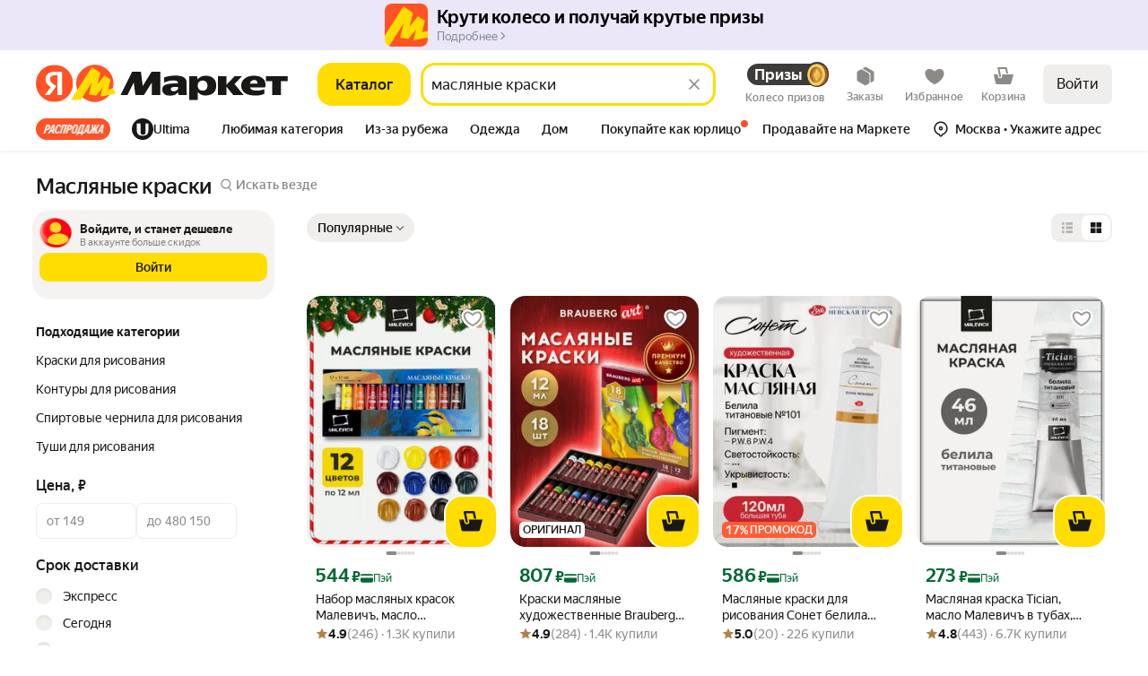

--- FILE ---
content_type: image/svg+xml
request_url: https://barcode.yandex.net/qrcode/https%3A%2F%2Fnquw.adj.st%2F%3Fadj_t%3D1out0anv%26adj_campaign%3DInMarketDist-Footer-Desktop-QR%26adj_adgroup%3Dmarket%253Alist%26adj_label%3Dmclid%253A1003%252Bclid%253A2586744%252Bdistr_type%253A7%252Bpp%253A900%252Bsrc_pof%253A2586744%26mclid%3D1003%26clid%3D2586744%26distr_type%3D7%26pp%3D900%26utm_source%3Dpartner_network%26utm_medium%3Dlink%26utm_campaign%3D2586744%26src_pof%3D2586744%26utm_source_service%3Dmarket%26ignorepath%3D1.svg
body_size: 67131
content:
<!DOCTYPE svg PUBLIC "-//W3C//DTD SVG 1.1//EN" "http://www.w3.org/Graphics/SVG/1.1/DTD/svg11.dtd">
<svg xmlns="http://www.w3.org/2000/svg" width="730" height="730" version="1.1">
<desc>Zint Generated Symbol via pyzint</desc>
<g id="barcode" fill="#000000">
<rect x="0" y="0" width="730" height="730" fill="#FFFFFF"/>
<rect x="0.0" y="0.0" width="70.0" height="10.0"/>
<rect x="90.0" y="0.0" width="90.0" height="10.0"/>
<rect x="190.0" y="0.0" width="20.0" height="10.0"/>
<rect x="250.0" y="0.0" width="20.0" height="10.0"/>
<rect x="290.0" y="0.0" width="50.0" height="10.0"/>
<rect x="360.0" y="0.0" width="10.0" height="10.0"/>
<rect x="420.0" y="0.0" width="20.0" height="10.0"/>
<rect x="460.0" y="0.0" width="10.0" height="10.0"/>
<rect x="510.0" y="0.0" width="20.0" height="10.0"/>
<rect x="560.0" y="0.0" width="40.0" height="10.0"/>
<rect x="610.0" y="0.0" width="20.0" height="20.0"/>
<rect x="640.0" y="0.0" width="10.0" height="10.0"/>
<rect x="660.0" y="0.0" width="70.0" height="10.0"/>
<rect x="0.0" y="10.0" width="10.0" height="50.0"/>
<rect x="60.0" y="10.0" width="10.0" height="50.0"/>
<rect x="90.0" y="10.0" width="40.0" height="10.0"/>
<rect x="140.0" y="10.0" width="10.0" height="10.0"/>
<rect x="160.0" y="10.0" width="40.0" height="10.0"/>
<rect x="210.0" y="10.0" width="10.0" height="10.0"/>
<rect x="230.0" y="10.0" width="30.0" height="10.0"/>
<rect x="270.0" y="10.0" width="20.0" height="20.0"/>
<rect x="340.0" y="10.0" width="50.0" height="10.0"/>
<rect x="410.0" y="10.0" width="10.0" height="10.0"/>
<rect x="430.0" y="10.0" width="10.0" height="10.0"/>
<rect x="480.0" y="10.0" width="20.0" height="10.0"/>
<rect x="510.0" y="10.0" width="40.0" height="10.0"/>
<rect x="560.0" y="10.0" width="10.0" height="10.0"/>
<rect x="580.0" y="10.0" width="10.0" height="10.0"/>
<rect x="660.0" y="10.0" width="10.0" height="50.0"/>
<rect x="720.0" y="10.0" width="10.0" height="50.0"/>
<rect x="20.0" y="20.0" width="30.0" height="30.0"/>
<rect x="80.0" y="20.0" width="20.0" height="10.0"/>
<rect x="110.0" y="20.0" width="10.0" height="10.0"/>
<rect x="140.0" y="20.0" width="20.0" height="10.0"/>
<rect x="180.0" y="20.0" width="10.0" height="10.0"/>
<rect x="200.0" y="20.0" width="10.0" height="10.0"/>
<rect x="300.0" y="20.0" width="40.0" height="10.0"/>
<rect x="350.0" y="20.0" width="10.0" height="10.0"/>
<rect x="370.0" y="20.0" width="90.0" height="10.0"/>
<rect x="480.0" y="20.0" width="30.0" height="10.0"/>
<rect x="520.0" y="20.0" width="20.0" height="10.0"/>
<rect x="550.0" y="20.0" width="30.0" height="10.0"/>
<rect x="590.0" y="20.0" width="10.0" height="10.0"/>
<rect x="610.0" y="20.0" width="10.0" height="10.0"/>
<rect x="680.0" y="20.0" width="30.0" height="30.0"/>
<rect x="80.0" y="30.0" width="10.0" height="10.0"/>
<rect x="100.0" y="30.0" width="10.0" height="10.0"/>
<rect x="120.0" y="30.0" width="30.0" height="10.0"/>
<rect x="190.0" y="30.0" width="10.0" height="10.0"/>
<rect x="210.0" y="30.0" width="20.0" height="10.0"/>
<rect x="240.0" y="30.0" width="10.0" height="10.0"/>
<rect x="270.0" y="30.0" width="10.0" height="10.0"/>
<rect x="300.0" y="30.0" width="20.0" height="20.0"/>
<rect x="330.0" y="30.0" width="10.0" height="20.0"/>
<rect x="350.0" y="30.0" width="30.0" height="10.0"/>
<rect x="420.0" y="30.0" width="10.0" height="10.0"/>
<rect x="450.0" y="30.0" width="10.0" height="10.0"/>
<rect x="470.0" y="30.0" width="30.0" height="10.0"/>
<rect x="510.0" y="30.0" width="20.0" height="10.0"/>
<rect x="560.0" y="30.0" width="10.0" height="10.0"/>
<rect x="580.0" y="30.0" width="10.0" height="10.0"/>
<rect x="620.0" y="30.0" width="20.0" height="10.0"/>
<rect x="80.0" y="40.0" width="30.0" height="10.0"/>
<rect x="120.0" y="40.0" width="10.0" height="10.0"/>
<rect x="170.0" y="40.0" width="30.0" height="10.0"/>
<rect x="210.0" y="40.0" width="80.0" height="10.0"/>
<rect x="360.0" y="40.0" width="10.0" height="10.0"/>
<rect x="390.0" y="40.0" width="40.0" height="10.0"/>
<rect x="440.0" y="40.0" width="50.0" height="10.0"/>
<rect x="500.0" y="40.0" width="30.0" height="10.0"/>
<rect x="560.0" y="40.0" width="20.0" height="10.0"/>
<rect x="600.0" y="40.0" width="20.0" height="10.0"/>
<rect x="630.0" y="40.0" width="20.0" height="10.0"/>
<rect x="80.0" y="50.0" width="10.0" height="30.0"/>
<rect x="100.0" y="50.0" width="40.0" height="10.0"/>
<rect x="160.0" y="50.0" width="20.0" height="10.0"/>
<rect x="190.0" y="50.0" width="20.0" height="10.0"/>
<rect x="240.0" y="50.0" width="10.0" height="30.0"/>
<rect x="280.0" y="50.0" width="10.0" height="30.0"/>
<rect x="320.0" y="50.0" width="10.0" height="30.0"/>
<rect x="340.0" y="50.0" width="60.0" height="10.0"/>
<rect x="410.0" y="50.0" width="10.0" height="10.0"/>
<rect x="440.0" y="50.0" width="10.0" height="20.0"/>
<rect x="480.0" y="50.0" width="40.0" height="10.0"/>
<rect x="530.0" y="50.0" width="10.0" height="10.0"/>
<rect x="560.0" y="50.0" width="10.0" height="20.0"/>
<rect x="580.0" y="50.0" width="10.0" height="20.0"/>
<rect x="610.0" y="50.0" width="20.0" height="10.0"/>
<rect x="0.0" y="60.0" width="70.0" height="10.0"/>
<rect x="100.0" y="60.0" width="10.0" height="10.0"/>
<rect x="120.0" y="60.0" width="10.0" height="10.0"/>
<rect x="140.0" y="60.0" width="10.0" height="10.0"/>
<rect x="160.0" y="60.0" width="10.0" height="10.0"/>
<rect x="180.0" y="60.0" width="10.0" height="10.0"/>
<rect x="200.0" y="60.0" width="10.0" height="20.0"/>
<rect x="220.0" y="60.0" width="10.0" height="20.0"/>
<rect x="260.0" y="60.0" width="10.0" height="10.0"/>
<rect x="300.0" y="60.0" width="10.0" height="10.0"/>
<rect x="340.0" y="60.0" width="10.0" height="10.0"/>
<rect x="360.0" y="60.0" width="10.0" height="10.0"/>
<rect x="380.0" y="60.0" width="10.0" height="10.0"/>
<rect x="400.0" y="60.0" width="10.0" height="10.0"/>
<rect x="420.0" y="60.0" width="10.0" height="10.0"/>
<rect x="460.0" y="60.0" width="10.0" height="10.0"/>
<rect x="480.0" y="60.0" width="10.0" height="20.0"/>
<rect x="500.0" y="60.0" width="10.0" height="10.0"/>
<rect x="520.0" y="60.0" width="10.0" height="20.0"/>
<rect x="540.0" y="60.0" width="10.0" height="10.0"/>
<rect x="600.0" y="60.0" width="10.0" height="10.0"/>
<rect x="620.0" y="60.0" width="10.0" height="10.0"/>
<rect x="640.0" y="60.0" width="10.0" height="30.0"/>
<rect x="660.0" y="60.0" width="70.0" height="10.0"/>
<rect x="100.0" y="70.0" width="40.0" height="10.0"/>
<rect x="150.0" y="70.0" width="10.0" height="10.0"/>
<rect x="170.0" y="70.0" width="20.0" height="10.0"/>
<rect x="370.0" y="70.0" width="80.0" height="10.0"/>
<rect x="540.0" y="70.0" width="20.0" height="10.0"/>
<rect x="570.0" y="70.0" width="10.0" height="20.0"/>
<rect x="590.0" y="70.0" width="40.0" height="10.0"/>
<rect x="0.0" y="80.0" width="10.0" height="10.0"/>
<rect x="20.0" y="80.0" width="50.0" height="10.0"/>
<rect x="90.0" y="80.0" width="20.0" height="10.0"/>
<rect x="120.0" y="80.0" width="30.0" height="10.0"/>
<rect x="170.0" y="80.0" width="10.0" height="10.0"/>
<rect x="200.0" y="80.0" width="120.0" height="10.0"/>
<rect x="350.0" y="80.0" width="30.0" height="20.0"/>
<rect x="410.0" y="80.0" width="20.0" height="10.0"/>
<rect x="440.0" y="80.0" width="60.0" height="10.0"/>
<rect x="510.0" y="80.0" width="10.0" height="10.0"/>
<rect x="540.0" y="80.0" width="10.0" height="10.0"/>
<rect x="610.0" y="80.0" width="10.0" height="10.0"/>
<rect x="660.0" y="80.0" width="50.0" height="10.0"/>
<rect x="20.0" y="90.0" width="20.0" height="10.0"/>
<rect x="50.0" y="90.0" width="10.0" height="10.0"/>
<rect x="80.0" y="90.0" width="20.0" height="10.0"/>
<rect x="120.0" y="90.0" width="20.0" height="10.0"/>
<rect x="200.0" y="90.0" width="50.0" height="10.0"/>
<rect x="260.0" y="90.0" width="10.0" height="10.0"/>
<rect x="290.0" y="90.0" width="30.0" height="10.0"/>
<rect x="390.0" y="90.0" width="10.0" height="10.0"/>
<rect x="410.0" y="90.0" width="40.0" height="10.0"/>
<rect x="480.0" y="90.0" width="10.0" height="10.0"/>
<rect x="500.0" y="90.0" width="10.0" height="10.0"/>
<rect x="520.0" y="90.0" width="10.0" height="10.0"/>
<rect x="550.0" y="90.0" width="40.0" height="10.0"/>
<rect x="630.0" y="90.0" width="20.0" height="10.0"/>
<rect x="710.0" y="90.0" width="20.0" height="30.0"/>
<rect x="10.0" y="100.0" width="10.0" height="10.0"/>
<rect x="30.0" y="100.0" width="70.0" height="10.0"/>
<rect x="110.0" y="100.0" width="10.0" height="10.0"/>
<rect x="150.0" y="100.0" width="10.0" height="10.0"/>
<rect x="170.0" y="100.0" width="20.0" height="10.0"/>
<rect x="210.0" y="100.0" width="10.0" height="20.0"/>
<rect x="240.0" y="100.0" width="10.0" height="10.0"/>
<rect x="260.0" y="100.0" width="20.0" height="10.0"/>
<rect x="310.0" y="100.0" width="40.0" height="10.0"/>
<rect x="360.0" y="100.0" width="10.0" height="10.0"/>
<rect x="380.0" y="100.0" width="10.0" height="10.0"/>
<rect x="410.0" y="100.0" width="10.0" height="10.0"/>
<rect x="430.0" y="100.0" width="10.0" height="10.0"/>
<rect x="450.0" y="100.0" width="20.0" height="10.0"/>
<rect x="490.0" y="100.0" width="50.0" height="10.0"/>
<rect x="580.0" y="100.0" width="40.0" height="10.0"/>
<rect x="630.0" y="100.0" width="40.0" height="10.0"/>
<rect x="680.0" y="100.0" width="10.0" height="10.0"/>
<rect x="10.0" y="110.0" width="20.0" height="10.0"/>
<rect x="40.0" y="110.0" width="10.0" height="10.0"/>
<rect x="90.0" y="110.0" width="20.0" height="10.0"/>
<rect x="120.0" y="110.0" width="10.0" height="10.0"/>
<rect x="150.0" y="110.0" width="20.0" height="10.0"/>
<rect x="250.0" y="110.0" width="20.0" height="10.0"/>
<rect x="280.0" y="110.0" width="30.0" height="20.0"/>
<rect x="320.0" y="110.0" width="10.0" height="10.0"/>
<rect x="390.0" y="110.0" width="20.0" height="10.0"/>
<rect x="420.0" y="110.0" width="40.0" height="10.0"/>
<rect x="480.0" y="110.0" width="10.0" height="10.0"/>
<rect x="500.0" y="110.0" width="10.0" height="10.0"/>
<rect x="520.0" y="110.0" width="10.0" height="10.0"/>
<rect x="540.0" y="110.0" width="20.0" height="10.0"/>
<rect x="580.0" y="110.0" width="10.0" height="10.0"/>
<rect x="610.0" y="110.0" width="10.0" height="10.0"/>
<rect x="670.0" y="110.0" width="10.0" height="10.0"/>
<rect x="0.0" y="120.0" width="10.0" height="10.0"/>
<rect x="20.0" y="120.0" width="10.0" height="10.0"/>
<rect x="60.0" y="120.0" width="30.0" height="10.0"/>
<rect x="100.0" y="120.0" width="10.0" height="10.0"/>
<rect x="130.0" y="120.0" width="20.0" height="10.0"/>
<rect x="160.0" y="120.0" width="20.0" height="20.0"/>
<rect x="210.0" y="120.0" width="30.0" height="10.0"/>
<rect x="260.0" y="120.0" width="10.0" height="10.0"/>
<rect x="340.0" y="120.0" width="30.0" height="10.0"/>
<rect x="380.0" y="120.0" width="20.0" height="10.0"/>
<rect x="420.0" y="120.0" width="10.0" height="10.0"/>
<rect x="450.0" y="120.0" width="10.0" height="10.0"/>
<rect x="470.0" y="120.0" width="10.0" height="10.0"/>
<rect x="500.0" y="120.0" width="50.0" height="10.0"/>
<rect x="570.0" y="120.0" width="10.0" height="10.0"/>
<rect x="640.0" y="120.0" width="50.0" height="10.0"/>
<rect x="700.0" y="120.0" width="20.0" height="10.0"/>
<rect x="30.0" y="130.0" width="10.0" height="10.0"/>
<rect x="50.0" y="130.0" width="10.0" height="10.0"/>
<rect x="80.0" y="130.0" width="10.0" height="10.0"/>
<rect x="120.0" y="130.0" width="10.0" height="10.0"/>
<rect x="210.0" y="130.0" width="50.0" height="10.0"/>
<rect x="270.0" y="130.0" width="40.0" height="10.0"/>
<rect x="330.0" y="130.0" width="10.0" height="10.0"/>
<rect x="350.0" y="130.0" width="10.0" height="10.0"/>
<rect x="390.0" y="130.0" width="40.0" height="10.0"/>
<rect x="440.0" y="130.0" width="10.0" height="10.0"/>
<rect x="460.0" y="130.0" width="10.0" height="10.0"/>
<rect x="540.0" y="130.0" width="10.0" height="10.0"/>
<rect x="570.0" y="130.0" width="40.0" height="10.0"/>
<rect x="620.0" y="130.0" width="30.0" height="10.0"/>
<rect x="660.0" y="130.0" width="40.0" height="10.0"/>
<rect x="710.0" y="130.0" width="10.0" height="10.0"/>
<rect x="0.0" y="140.0" width="10.0" height="10.0"/>
<rect x="20.0" y="140.0" width="10.0" height="10.0"/>
<rect x="60.0" y="140.0" width="10.0" height="10.0"/>
<rect x="90.0" y="140.0" width="30.0" height="10.0"/>
<rect x="140.0" y="140.0" width="10.0" height="10.0"/>
<rect x="160.0" y="140.0" width="30.0" height="10.0"/>
<rect x="200.0" y="140.0" width="10.0" height="10.0"/>
<rect x="220.0" y="140.0" width="30.0" height="10.0"/>
<rect x="260.0" y="140.0" width="10.0" height="10.0"/>
<rect x="290.0" y="140.0" width="10.0" height="10.0"/>
<rect x="340.0" y="140.0" width="10.0" height="10.0"/>
<rect x="360.0" y="140.0" width="40.0" height="10.0"/>
<rect x="430.0" y="140.0" width="10.0" height="10.0"/>
<rect x="450.0" y="140.0" width="10.0" height="10.0"/>
<rect x="470.0" y="140.0" width="10.0" height="10.0"/>
<rect x="490.0" y="140.0" width="30.0" height="10.0"/>
<rect x="530.0" y="140.0" width="10.0" height="10.0"/>
<rect x="580.0" y="140.0" width="10.0" height="10.0"/>
<rect x="610.0" y="140.0" width="20.0" height="10.0"/>
<rect x="650.0" y="140.0" width="40.0" height="10.0"/>
<rect x="700.0" y="140.0" width="10.0" height="10.0"/>
<rect x="720.0" y="140.0" width="10.0" height="10.0"/>
<rect x="30.0" y="150.0" width="20.0" height="10.0"/>
<rect x="80.0" y="150.0" width="10.0" height="10.0"/>
<rect x="120.0" y="150.0" width="20.0" height="10.0"/>
<rect x="150.0" y="150.0" width="10.0" height="10.0"/>
<rect x="170.0" y="150.0" width="30.0" height="10.0"/>
<rect x="230.0" y="150.0" width="20.0" height="10.0"/>
<rect x="300.0" y="150.0" width="10.0" height="10.0"/>
<rect x="320.0" y="150.0" width="20.0" height="10.0"/>
<rect x="390.0" y="150.0" width="30.0" height="10.0"/>
<rect x="430.0" y="150.0" width="60.0" height="10.0"/>
<rect x="510.0" y="150.0" width="20.0" height="10.0"/>
<rect x="540.0" y="150.0" width="40.0" height="10.0"/>
<rect x="590.0" y="150.0" width="20.0" height="10.0"/>
<rect x="630.0" y="150.0" width="10.0" height="10.0"/>
<rect x="650.0" y="150.0" width="10.0" height="10.0"/>
<rect x="670.0" y="150.0" width="10.0" height="10.0"/>
<rect x="710.0" y="150.0" width="20.0" height="10.0"/>
<rect x="10.0" y="160.0" width="30.0" height="10.0"/>
<rect x="50.0" y="160.0" width="20.0" height="10.0"/>
<rect x="90.0" y="160.0" width="40.0" height="10.0"/>
<rect x="150.0" y="160.0" width="30.0" height="10.0"/>
<rect x="230.0" y="160.0" width="90.0" height="10.0"/>
<rect x="350.0" y="160.0" width="30.0" height="10.0"/>
<rect x="410.0" y="160.0" width="10.0" height="10.0"/>
<rect x="430.0" y="160.0" width="30.0" height="10.0"/>
<rect x="470.0" y="160.0" width="10.0" height="10.0"/>
<rect x="500.0" y="160.0" width="30.0" height="10.0"/>
<rect x="540.0" y="160.0" width="10.0" height="10.0"/>
<rect x="570.0" y="160.0" width="20.0" height="10.0"/>
<rect x="620.0" y="160.0" width="10.0" height="10.0"/>
<rect x="640.0" y="160.0" width="20.0" height="10.0"/>
<rect x="670.0" y="160.0" width="50.0" height="10.0"/>
<rect x="0.0" y="170.0" width="40.0" height="10.0"/>
<rect x="50.0" y="170.0" width="10.0" height="10.0"/>
<rect x="70.0" y="170.0" width="30.0" height="10.0"/>
<rect x="110.0" y="170.0" width="20.0" height="10.0"/>
<rect x="160.0" y="170.0" width="20.0" height="10.0"/>
<rect x="190.0" y="170.0" width="10.0" height="10.0"/>
<rect x="230.0" y="170.0" width="60.0" height="10.0"/>
<rect x="300.0" y="170.0" width="10.0" height="10.0"/>
<rect x="320.0" y="170.0" width="20.0" height="10.0"/>
<rect x="360.0" y="170.0" width="20.0" height="10.0"/>
<rect x="410.0" y="170.0" width="30.0" height="10.0"/>
<rect x="460.0" y="170.0" width="10.0" height="10.0"/>
<rect x="480.0" y="170.0" width="10.0" height="10.0"/>
<rect x="560.0" y="170.0" width="30.0" height="10.0"/>
<rect x="630.0" y="170.0" width="60.0" height="10.0"/>
<rect x="710.0" y="170.0" width="10.0" height="10.0"/>
<rect x="10.0" y="180.0" width="10.0" height="10.0"/>
<rect x="40.0" y="180.0" width="10.0" height="10.0"/>
<rect x="60.0" y="180.0" width="10.0" height="10.0"/>
<rect x="80.0" y="180.0" width="10.0" height="10.0"/>
<rect x="100.0" y="180.0" width="20.0" height="10.0"/>
<rect x="130.0" y="180.0" width="10.0" height="10.0"/>
<rect x="160.0" y="180.0" width="40.0" height="10.0"/>
<rect x="210.0" y="180.0" width="20.0" height="10.0"/>
<rect x="240.0" y="180.0" width="20.0" height="10.0"/>
<rect x="280.0" y="180.0" width="40.0" height="10.0"/>
<rect x="330.0" y="180.0" width="10.0" height="20.0"/>
<rect x="360.0" y="180.0" width="40.0" height="10.0"/>
<rect x="410.0" y="180.0" width="10.0" height="10.0"/>
<rect x="430.0" y="180.0" width="10.0" height="10.0"/>
<rect x="450.0" y="180.0" width="30.0" height="10.0"/>
<rect x="490.0" y="180.0" width="10.0" height="10.0"/>
<rect x="510.0" y="180.0" width="30.0" height="10.0"/>
<rect x="550.0" y="180.0" width="10.0" height="10.0"/>
<rect x="580.0" y="180.0" width="10.0" height="10.0"/>
<rect x="610.0" y="180.0" width="20.0" height="10.0"/>
<rect x="650.0" y="180.0" width="50.0" height="10.0"/>
<rect x="720.0" y="180.0" width="10.0" height="10.0"/>
<rect x="0.0" y="190.0" width="10.0" height="10.0"/>
<rect x="20.0" y="190.0" width="10.0" height="10.0"/>
<rect x="40.0" y="190.0" width="20.0" height="10.0"/>
<rect x="70.0" y="190.0" width="20.0" height="10.0"/>
<rect x="100.0" y="190.0" width="40.0" height="10.0"/>
<rect x="150.0" y="190.0" width="20.0" height="10.0"/>
<rect x="200.0" y="190.0" width="10.0" height="30.0"/>
<rect x="230.0" y="190.0" width="10.0" height="10.0"/>
<rect x="250.0" y="190.0" width="40.0" height="10.0"/>
<rect x="300.0" y="190.0" width="10.0" height="10.0"/>
<rect x="350.0" y="190.0" width="10.0" height="10.0"/>
<rect x="370.0" y="190.0" width="50.0" height="10.0"/>
<rect x="440.0" y="190.0" width="10.0" height="10.0"/>
<rect x="520.0" y="190.0" width="20.0" height="10.0"/>
<rect x="550.0" y="190.0" width="50.0" height="10.0"/>
<rect x="630.0" y="190.0" width="30.0" height="10.0"/>
<rect x="710.0" y="190.0" width="20.0" height="10.0"/>
<rect x="0.0" y="200.0" width="20.0" height="10.0"/>
<rect x="40.0" y="200.0" width="30.0" height="10.0"/>
<rect x="110.0" y="200.0" width="10.0" height="40.0"/>
<rect x="140.0" y="200.0" width="10.0" height="10.0"/>
<rect x="180.0" y="200.0" width="10.0" height="10.0"/>
<rect x="220.0" y="200.0" width="10.0" height="20.0"/>
<rect x="240.0" y="200.0" width="20.0" height="10.0"/>
<rect x="270.0" y="200.0" width="60.0" height="10.0"/>
<rect x="360.0" y="200.0" width="30.0" height="10.0"/>
<rect x="410.0" y="200.0" width="10.0" height="10.0"/>
<rect x="440.0" y="200.0" width="20.0" height="10.0"/>
<rect x="470.0" y="200.0" width="10.0" height="10.0"/>
<rect x="510.0" y="200.0" width="20.0" height="10.0"/>
<rect x="540.0" y="200.0" width="10.0" height="10.0"/>
<rect x="560.0" y="200.0" width="10.0" height="10.0"/>
<rect x="640.0" y="200.0" width="10.0" height="10.0"/>
<rect x="690.0" y="200.0" width="40.0" height="10.0"/>
<rect x="0.0" y="210.0" width="40.0" height="10.0"/>
<rect x="50.0" y="210.0" width="10.0" height="10.0"/>
<rect x="140.0" y="210.0" width="20.0" height="10.0"/>
<rect x="170.0" y="210.0" width="20.0" height="10.0"/>
<rect x="260.0" y="210.0" width="20.0" height="10.0"/>
<rect x="290.0" y="210.0" width="20.0" height="10.0"/>
<rect x="320.0" y="210.0" width="10.0" height="10.0"/>
<rect x="350.0" y="210.0" width="30.0" height="10.0"/>
<rect x="390.0" y="210.0" width="10.0" height="10.0"/>
<rect x="410.0" y="210.0" width="20.0" height="10.0"/>
<rect x="440.0" y="210.0" width="10.0" height="10.0"/>
<rect x="460.0" y="210.0" width="10.0" height="10.0"/>
<rect x="500.0" y="210.0" width="30.0" height="10.0"/>
<rect x="560.0" y="210.0" width="20.0" height="10.0"/>
<rect x="590.0" y="210.0" width="10.0" height="10.0"/>
<rect x="630.0" y="210.0" width="10.0" height="10.0"/>
<rect x="700.0" y="210.0" width="10.0" height="10.0"/>
<rect x="10.0" y="220.0" width="60.0" height="10.0"/>
<rect x="80.0" y="220.0" width="10.0" height="10.0"/>
<rect x="130.0" y="220.0" width="50.0" height="10.0"/>
<rect x="190.0" y="220.0" width="40.0" height="10.0"/>
<rect x="240.0" y="220.0" width="10.0" height="10.0"/>
<rect x="260.0" y="220.0" width="10.0" height="10.0"/>
<rect x="310.0" y="220.0" width="50.0" height="20.0"/>
<rect x="370.0" y="220.0" width="30.0" height="10.0"/>
<rect x="410.0" y="220.0" width="10.0" height="10.0"/>
<rect x="430.0" y="220.0" width="10.0" height="10.0"/>
<rect x="450.0" y="220.0" width="10.0" height="10.0"/>
<rect x="470.0" y="220.0" width="30.0" height="10.0"/>
<rect x="510.0" y="220.0" width="10.0" height="10.0"/>
<rect x="530.0" y="220.0" width="10.0" height="10.0"/>
<rect x="550.0" y="220.0" width="70.0" height="10.0"/>
<rect x="650.0" y="220.0" width="20.0" height="10.0"/>
<rect x="680.0" y="220.0" width="10.0" height="10.0"/>
<rect x="700.0" y="220.0" width="30.0" height="10.0"/>
<rect x="10.0" y="230.0" width="20.0" height="20.0"/>
<rect x="50.0" y="230.0" width="10.0" height="10.0"/>
<rect x="70.0" y="230.0" width="10.0" height="10.0"/>
<rect x="130.0" y="230.0" width="10.0" height="10.0"/>
<rect x="150.0" y="230.0" width="10.0" height="10.0"/>
<rect x="180.0" y="230.0" width="20.0" height="10.0"/>
<rect x="220.0" y="230.0" width="80.0" height="10.0"/>
<rect x="370.0" y="230.0" width="20.0" height="10.0"/>
<rect x="400.0" y="230.0" width="20.0" height="10.0"/>
<rect x="440.0" y="230.0" width="10.0" height="10.0"/>
<rect x="500.0" y="230.0" width="30.0" height="10.0"/>
<rect x="540.0" y="230.0" width="40.0" height="10.0"/>
<rect x="620.0" y="230.0" width="50.0" height="10.0"/>
<rect x="720.0" y="230.0" width="10.0" height="10.0"/>
<rect x="40.0" y="240.0" width="50.0" height="10.0"/>
<rect x="100.0" y="240.0" width="50.0" height="10.0"/>
<rect x="180.0" y="240.0" width="10.0" height="10.0"/>
<rect x="200.0" y="240.0" width="10.0" height="10.0"/>
<rect x="240.0" y="240.0" width="80.0" height="10.0"/>
<rect x="340.0" y="240.0" width="10.0" height="10.0"/>
<rect x="360.0" y="240.0" width="20.0" height="10.0"/>
<rect x="390.0" y="240.0" width="10.0" height="10.0"/>
<rect x="410.0" y="240.0" width="10.0" height="10.0"/>
<rect x="430.0" y="240.0" width="70.0" height="10.0"/>
<rect x="510.0" y="240.0" width="10.0" height="10.0"/>
<rect x="560.0" y="240.0" width="20.0" height="10.0"/>
<rect x="640.0" y="240.0" width="80.0" height="10.0"/>
<rect x="0.0" y="250.0" width="10.0" height="10.0"/>
<rect x="20.0" y="250.0" width="30.0" height="10.0"/>
<rect x="80.0" y="250.0" width="10.0" height="20.0"/>
<rect x="100.0" y="250.0" width="20.0" height="10.0"/>
<rect x="170.0" y="250.0" width="10.0" height="10.0"/>
<rect x="190.0" y="250.0" width="60.0" height="10.0"/>
<rect x="280.0" y="250.0" width="30.0" height="10.0"/>
<rect x="320.0" y="250.0" width="10.0" height="10.0"/>
<rect x="370.0" y="250.0" width="10.0" height="10.0"/>
<rect x="410.0" y="250.0" width="40.0" height="10.0"/>
<rect x="480.0" y="250.0" width="10.0" height="10.0"/>
<rect x="510.0" y="250.0" width="20.0" height="10.0"/>
<rect x="570.0" y="250.0" width="20.0" height="10.0"/>
<rect x="630.0" y="250.0" width="20.0" height="10.0"/>
<rect x="680.0" y="250.0" width="10.0" height="10.0"/>
<rect x="0.0" y="260.0" width="20.0" height="10.0"/>
<rect x="40.0" y="260.0" width="10.0" height="10.0"/>
<rect x="60.0" y="260.0" width="10.0" height="10.0"/>
<rect x="100.0" y="260.0" width="10.0" height="10.0"/>
<rect x="140.0" y="260.0" width="40.0" height="10.0"/>
<rect x="230.0" y="260.0" width="20.0" height="20.0"/>
<rect x="260.0" y="260.0" width="10.0" height="10.0"/>
<rect x="280.0" y="260.0" width="40.0" height="10.0"/>
<rect x="340.0" y="260.0" width="30.0" height="10.0"/>
<rect x="400.0" y="260.0" width="20.0" height="10.0"/>
<rect x="430.0" y="260.0" width="20.0" height="10.0"/>
<rect x="460.0" y="260.0" width="10.0" height="10.0"/>
<rect x="480.0" y="260.0" width="70.0" height="10.0"/>
<rect x="590.0" y="260.0" width="10.0" height="10.0"/>
<rect x="610.0" y="260.0" width="40.0" height="10.0"/>
<rect x="660.0" y="260.0" width="10.0" height="10.0"/>
<rect x="680.0" y="260.0" width="30.0" height="10.0"/>
<rect x="720.0" y="260.0" width="10.0" height="10.0"/>
<rect x="30.0" y="270.0" width="20.0" height="10.0"/>
<rect x="80.0" y="270.0" width="60.0" height="10.0"/>
<rect x="160.0" y="270.0" width="20.0" height="10.0"/>
<rect x="200.0" y="270.0" width="10.0" height="10.0"/>
<rect x="280.0" y="270.0" width="20.0" height="10.0"/>
<rect x="320.0" y="270.0" width="20.0" height="10.0"/>
<rect x="350.0" y="270.0" width="10.0" height="10.0"/>
<rect x="380.0" y="270.0" width="70.0" height="10.0"/>
<rect x="480.0" y="270.0" width="10.0" height="10.0"/>
<rect x="520.0" y="270.0" width="10.0" height="10.0"/>
<rect x="550.0" y="270.0" width="50.0" height="10.0"/>
<rect x="610.0" y="270.0" width="20.0" height="10.0"/>
<rect x="640.0" y="270.0" width="10.0" height="10.0"/>
<rect x="680.0" y="270.0" width="10.0" height="10.0"/>
<rect x="40.0" y="280.0" width="100.0" height="10.0"/>
<rect x="150.0" y="280.0" width="20.0" height="10.0"/>
<rect x="190.0" y="280.0" width="40.0" height="10.0"/>
<rect x="240.0" y="280.0" width="80.0" height="10.0"/>
<rect x="330.0" y="280.0" width="40.0" height="10.0"/>
<rect x="380.0" y="280.0" width="10.0" height="10.0"/>
<rect x="420.0" y="280.0" width="70.0" height="10.0"/>
<rect x="500.0" y="280.0" width="20.0" height="10.0"/>
<rect x="530.0" y="280.0" width="10.0" height="10.0"/>
<rect x="600.0" y="280.0" width="10.0" height="10.0"/>
<rect x="620.0" y="280.0" width="90.0" height="10.0"/>
<rect x="720.0" y="280.0" width="10.0" height="10.0"/>
<rect x="0.0" y="290.0" width="10.0" height="20.0"/>
<rect x="20.0" y="290.0" width="30.0" height="10.0"/>
<rect x="70.0" y="290.0" width="40.0" height="10.0"/>
<rect x="120.0" y="290.0" width="20.0" height="10.0"/>
<rect x="170.0" y="290.0" width="30.0" height="10.0"/>
<rect x="250.0" y="290.0" width="20.0" height="10.0"/>
<rect x="280.0" y="290.0" width="30.0" height="10.0"/>
<rect x="350.0" y="290.0" width="30.0" height="10.0"/>
<rect x="400.0" y="290.0" width="10.0" height="20.0"/>
<rect x="420.0" y="290.0" width="10.0" height="10.0"/>
<rect x="440.0" y="290.0" width="20.0" height="10.0"/>
<rect x="470.0" y="290.0" width="10.0" height="10.0"/>
<rect x="520.0" y="290.0" width="10.0" height="10.0"/>
<rect x="550.0" y="290.0" width="30.0" height="10.0"/>
<rect x="590.0" y="290.0" width="10.0" height="20.0"/>
<rect x="630.0" y="290.0" width="10.0" height="10.0"/>
<rect x="660.0" y="290.0" width="70.0" height="10.0"/>
<rect x="20.0" y="300.0" width="10.0" height="10.0"/>
<rect x="60.0" y="300.0" width="50.0" height="10.0"/>
<rect x="140.0" y="300.0" width="10.0" height="10.0"/>
<rect x="170.0" y="300.0" width="20.0" height="10.0"/>
<rect x="260.0" y="300.0" width="30.0" height="10.0"/>
<rect x="310.0" y="300.0" width="40.0" height="10.0"/>
<rect x="370.0" y="300.0" width="10.0" height="20.0"/>
<rect x="430.0" y="300.0" width="20.0" height="10.0"/>
<rect x="460.0" y="300.0" width="10.0" height="10.0"/>
<rect x="490.0" y="300.0" width="20.0" height="10.0"/>
<rect x="530.0" y="300.0" width="40.0" height="10.0"/>
<rect x="610.0" y="300.0" width="50.0" height="10.0"/>
<rect x="670.0" y="300.0" width="10.0" height="10.0"/>
<rect x="710.0" y="300.0" width="20.0" height="10.0"/>
<rect x="10.0" y="310.0" width="10.0" height="10.0"/>
<rect x="40.0" y="310.0" width="10.0" height="10.0"/>
<rect x="90.0" y="310.0" width="10.0" height="10.0"/>
<rect x="120.0" y="310.0" width="20.0" height="10.0"/>
<rect x="160.0" y="310.0" width="10.0" height="10.0"/>
<rect x="200.0" y="310.0" width="20.0" height="20.0"/>
<rect x="240.0" y="310.0" width="10.0" height="10.0"/>
<rect x="260.0" y="310.0" width="10.0" height="10.0"/>
<rect x="300.0" y="310.0" width="40.0" height="10.0"/>
<rect x="350.0" y="310.0" width="10.0" height="10.0"/>
<rect x="400.0" y="310.0" width="50.0" height="10.0"/>
<rect x="470.0" y="310.0" width="10.0" height="20.0"/>
<rect x="520.0" y="310.0" width="10.0" height="10.0"/>
<rect x="550.0" y="310.0" width="10.0" height="10.0"/>
<rect x="570.0" y="310.0" width="30.0" height="10.0"/>
<rect x="650.0" y="310.0" width="40.0" height="10.0"/>
<rect x="60.0" y="320.0" width="10.0" height="10.0"/>
<rect x="90.0" y="320.0" width="80.0" height="10.0"/>
<rect x="180.0" y="320.0" width="10.0" height="10.0"/>
<rect x="250.0" y="320.0" width="10.0" height="10.0"/>
<rect x="270.0" y="320.0" width="10.0" height="10.0"/>
<rect x="300.0" y="320.0" width="10.0" height="10.0"/>
<rect x="330.0" y="320.0" width="40.0" height="10.0"/>
<rect x="390.0" y="320.0" width="10.0" height="10.0"/>
<rect x="420.0" y="320.0" width="40.0" height="10.0"/>
<rect x="500.0" y="320.0" width="20.0" height="10.0"/>
<rect x="530.0" y="320.0" width="20.0" height="10.0"/>
<rect x="560.0" y="320.0" width="10.0" height="10.0"/>
<rect x="600.0" y="320.0" width="10.0" height="10.0"/>
<rect x="620.0" y="320.0" width="10.0" height="10.0"/>
<rect x="660.0" y="320.0" width="10.0" height="10.0"/>
<rect x="690.0" y="320.0" width="20.0" height="10.0"/>
<rect x="20.0" y="330.0" width="20.0" height="10.0"/>
<rect x="50.0" y="330.0" width="10.0" height="10.0"/>
<rect x="100.0" y="330.0" width="10.0" height="10.0"/>
<rect x="120.0" y="330.0" width="10.0" height="10.0"/>
<rect x="140.0" y="330.0" width="10.0" height="10.0"/>
<rect x="180.0" y="330.0" width="40.0" height="10.0"/>
<rect x="240.0" y="330.0" width="10.0" height="10.0"/>
<rect x="270.0" y="330.0" width="40.0" height="10.0"/>
<rect x="360.0" y="330.0" width="20.0" height="10.0"/>
<rect x="420.0" y="330.0" width="10.0" height="10.0"/>
<rect x="450.0" y="330.0" width="30.0" height="10.0"/>
<rect x="540.0" y="330.0" width="10.0" height="10.0"/>
<rect x="560.0" y="330.0" width="20.0" height="10.0"/>
<rect x="590.0" y="330.0" width="20.0" height="10.0"/>
<rect x="620.0" y="330.0" width="20.0" height="10.0"/>
<rect x="650.0" y="330.0" width="30.0" height="10.0"/>
<rect x="690.0" y="330.0" width="10.0" height="10.0"/>
<rect x="20.0" y="340.0" width="10.0" height="10.0"/>
<rect x="50.0" y="340.0" width="50.0" height="10.0"/>
<rect x="180.0" y="340.0" width="20.0" height="10.0"/>
<rect x="220.0" y="340.0" width="30.0" height="10.0"/>
<rect x="270.0" y="340.0" width="10.0" height="10.0"/>
<rect x="360.0" y="340.0" width="10.0" height="10.0"/>
<rect x="380.0" y="340.0" width="10.0" height="20.0"/>
<rect x="430.0" y="340.0" width="20.0" height="10.0"/>
<rect x="460.0" y="340.0" width="10.0" height="10.0"/>
<rect x="490.0" y="340.0" width="40.0" height="10.0"/>
<rect x="560.0" y="340.0" width="10.0" height="10.0"/>
<rect x="580.0" y="340.0" width="10.0" height="10.0"/>
<rect x="600.0" y="340.0" width="20.0" height="10.0"/>
<rect x="630.0" y="340.0" width="50.0" height="10.0"/>
<rect x="700.0" y="340.0" width="30.0" height="10.0"/>
<rect x="30.0" y="350.0" width="10.0" height="10.0"/>
<rect x="70.0" y="350.0" width="60.0" height="10.0"/>
<rect x="150.0" y="350.0" width="20.0" height="10.0"/>
<rect x="210.0" y="350.0" width="10.0" height="10.0"/>
<rect x="240.0" y="350.0" width="30.0" height="10.0"/>
<rect x="290.0" y="350.0" width="10.0" height="10.0"/>
<rect x="320.0" y="350.0" width="10.0" height="10.0"/>
<rect x="350.0" y="350.0" width="10.0" height="10.0"/>
<rect x="400.0" y="350.0" width="10.0" height="10.0"/>
<rect x="420.0" y="350.0" width="10.0" height="10.0"/>
<rect x="440.0" y="350.0" width="20.0" height="10.0"/>
<rect x="470.0" y="350.0" width="20.0" height="10.0"/>
<rect x="500.0" y="350.0" width="10.0" height="10.0"/>
<rect x="530.0" y="350.0" width="10.0" height="10.0"/>
<rect x="550.0" y="350.0" width="10.0" height="10.0"/>
<rect x="580.0" y="350.0" width="20.0" height="10.0"/>
<rect x="620.0" y="350.0" width="10.0" height="10.0"/>
<rect x="660.0" y="350.0" width="10.0" height="10.0"/>
<rect x="680.0" y="350.0" width="10.0" height="10.0"/>
<rect x="710.0" y="350.0" width="20.0" height="10.0"/>
<rect x="0.0" y="360.0" width="10.0" height="10.0"/>
<rect x="20.0" y="360.0" width="10.0" height="10.0"/>
<rect x="60.0" y="360.0" width="20.0" height="10.0"/>
<rect x="110.0" y="360.0" width="20.0" height="10.0"/>
<rect x="140.0" y="360.0" width="30.0" height="10.0"/>
<rect x="200.0" y="360.0" width="10.0" height="10.0"/>
<rect x="240.0" y="360.0" width="20.0" height="10.0"/>
<rect x="270.0" y="360.0" width="20.0" height="10.0"/>
<rect x="300.0" y="360.0" width="20.0" height="10.0"/>
<rect x="330.0" y="360.0" width="10.0" height="20.0"/>
<rect x="360.0" y="360.0" width="10.0" height="10.0"/>
<rect x="390.0" y="360.0" width="10.0" height="10.0"/>
<rect x="410.0" y="360.0" width="10.0" height="10.0"/>
<rect x="430.0" y="360.0" width="30.0" height="10.0"/>
<rect x="500.0" y="360.0" width="30.0" height="10.0"/>
<rect x="540.0" y="360.0" width="10.0" height="10.0"/>
<rect x="580.0" y="360.0" width="10.0" height="10.0"/>
<rect x="650.0" y="360.0" width="10.0" height="10.0"/>
<rect x="670.0" y="360.0" width="10.0" height="10.0"/>
<rect x="690.0" y="360.0" width="10.0" height="20.0"/>
<rect x="720.0" y="360.0" width="10.0" height="10.0"/>
<rect x="0.0" y="370.0" width="20.0" height="10.0"/>
<rect x="40.0" y="370.0" width="10.0" height="10.0"/>
<rect x="100.0" y="370.0" width="40.0" height="10.0"/>
<rect x="150.0" y="370.0" width="10.0" height="10.0"/>
<rect x="170.0" y="370.0" width="20.0" height="10.0"/>
<rect x="220.0" y="370.0" width="10.0" height="10.0"/>
<rect x="240.0" y="370.0" width="10.0" height="10.0"/>
<rect x="280.0" y="370.0" width="40.0" height="10.0"/>
<rect x="350.0" y="370.0" width="10.0" height="10.0"/>
<rect x="390.0" y="370.0" width="40.0" height="10.0"/>
<rect x="440.0" y="370.0" width="40.0" height="10.0"/>
<rect x="520.0" y="370.0" width="10.0" height="10.0"/>
<rect x="540.0" y="370.0" width="20.0" height="10.0"/>
<rect x="570.0" y="370.0" width="10.0" height="10.0"/>
<rect x="600.0" y="370.0" width="10.0" height="10.0"/>
<rect x="630.0" y="370.0" width="10.0" height="10.0"/>
<rect x="660.0" y="370.0" width="10.0" height="10.0"/>
<rect x="710.0" y="370.0" width="10.0" height="10.0"/>
<rect x="30.0" y="380.0" width="10.0" height="10.0"/>
<rect x="60.0" y="380.0" width="40.0" height="10.0"/>
<rect x="130.0" y="380.0" width="20.0" height="10.0"/>
<rect x="160.0" y="380.0" width="10.0" height="10.0"/>
<rect x="180.0" y="380.0" width="10.0" height="10.0"/>
<rect x="240.0" y="380.0" width="30.0" height="10.0"/>
<rect x="310.0" y="380.0" width="90.0" height="10.0"/>
<rect x="420.0" y="380.0" width="30.0" height="10.0"/>
<rect x="460.0" y="380.0" width="10.0" height="10.0"/>
<rect x="490.0" y="380.0" width="10.0" height="10.0"/>
<rect x="510.0" y="380.0" width="10.0" height="10.0"/>
<rect x="530.0" y="380.0" width="20.0" height="10.0"/>
<rect x="590.0" y="380.0" width="40.0" height="10.0"/>
<rect x="640.0" y="380.0" width="20.0" height="10.0"/>
<rect x="670.0" y="380.0" width="10.0" height="10.0"/>
<rect x="710.0" y="380.0" width="20.0" height="10.0"/>
<rect x="10.0" y="390.0" width="20.0" height="10.0"/>
<rect x="40.0" y="390.0" width="10.0" height="10.0"/>
<rect x="70.0" y="390.0" width="10.0" height="10.0"/>
<rect x="90.0" y="390.0" width="20.0" height="10.0"/>
<rect x="120.0" y="390.0" width="10.0" height="10.0"/>
<rect x="160.0" y="390.0" width="30.0" height="10.0"/>
<rect x="200.0" y="390.0" width="10.0" height="10.0"/>
<rect x="220.0" y="390.0" width="20.0" height="10.0"/>
<rect x="250.0" y="390.0" width="30.0" height="10.0"/>
<rect x="290.0" y="390.0" width="40.0" height="10.0"/>
<rect x="340.0" y="390.0" width="20.0" height="10.0"/>
<rect x="370.0" y="390.0" width="10.0" height="10.0"/>
<rect x="390.0" y="390.0" width="10.0" height="10.0"/>
<rect x="430.0" y="390.0" width="10.0" height="10.0"/>
<rect x="470.0" y="390.0" width="10.0" height="10.0"/>
<rect x="520.0" y="390.0" width="20.0" height="10.0"/>
<rect x="550.0" y="390.0" width="20.0" height="10.0"/>
<rect x="580.0" y="390.0" width="20.0" height="10.0"/>
<rect x="630.0" y="390.0" width="10.0" height="10.0"/>
<rect x="660.0" y="390.0" width="10.0" height="10.0"/>
<rect x="680.0" y="390.0" width="20.0" height="10.0"/>
<rect x="710.0" y="390.0" width="10.0" height="10.0"/>
<rect x="0.0" y="400.0" width="20.0" height="20.0"/>
<rect x="30.0" y="400.0" width="70.0" height="10.0"/>
<rect x="110.0" y="400.0" width="50.0" height="10.0"/>
<rect x="180.0" y="400.0" width="10.0" height="10.0"/>
<rect x="200.0" y="400.0" width="20.0" height="10.0"/>
<rect x="310.0" y="400.0" width="10.0" height="10.0"/>
<rect x="350.0" y="400.0" width="40.0" height="10.0"/>
<rect x="410.0" y="400.0" width="30.0" height="10.0"/>
<rect x="450.0" y="400.0" width="30.0" height="10.0"/>
<rect x="500.0" y="400.0" width="20.0" height="10.0"/>
<rect x="570.0" y="400.0" width="10.0" height="10.0"/>
<rect x="600.0" y="400.0" width="20.0" height="10.0"/>
<rect x="640.0" y="400.0" width="10.0" height="10.0"/>
<rect x="670.0" y="400.0" width="10.0" height="10.0"/>
<rect x="700.0" y="400.0" width="20.0" height="20.0"/>
<rect x="40.0" y="410.0" width="10.0" height="20.0"/>
<rect x="90.0" y="410.0" width="20.0" height="10.0"/>
<rect x="120.0" y="410.0" width="10.0" height="10.0"/>
<rect x="150.0" y="410.0" width="10.0" height="10.0"/>
<rect x="170.0" y="410.0" width="20.0" height="10.0"/>
<rect x="230.0" y="410.0" width="10.0" height="10.0"/>
<rect x="250.0" y="410.0" width="10.0" height="10.0"/>
<rect x="270.0" y="410.0" width="10.0" height="10.0"/>
<rect x="290.0" y="410.0" width="20.0" height="10.0"/>
<rect x="330.0" y="410.0" width="10.0" height="10.0"/>
<rect x="350.0" y="410.0" width="10.0" height="10.0"/>
<rect x="390.0" y="410.0" width="40.0" height="10.0"/>
<rect x="450.0" y="410.0" width="40.0" height="10.0"/>
<rect x="500.0" y="410.0" width="10.0" height="10.0"/>
<rect x="520.0" y="410.0" width="10.0" height="10.0"/>
<rect x="550.0" y="410.0" width="40.0" height="10.0"/>
<rect x="600.0" y="410.0" width="10.0" height="10.0"/>
<rect x="620.0" y="410.0" width="20.0" height="10.0"/>
<rect x="650.0" y="410.0" width="30.0" height="10.0"/>
<rect x="0.0" y="420.0" width="10.0" height="20.0"/>
<rect x="60.0" y="420.0" width="60.0" height="10.0"/>
<rect x="150.0" y="420.0" width="20.0" height="10.0"/>
<rect x="180.0" y="420.0" width="10.0" height="10.0"/>
<rect x="220.0" y="420.0" width="20.0" height="10.0"/>
<rect x="260.0" y="420.0" width="40.0" height="10.0"/>
<rect x="310.0" y="420.0" width="10.0" height="10.0"/>
<rect x="340.0" y="420.0" width="10.0" height="20.0"/>
<rect x="360.0" y="420.0" width="10.0" height="10.0"/>
<rect x="380.0" y="420.0" width="20.0" height="10.0"/>
<rect x="410.0" y="420.0" width="10.0" height="10.0"/>
<rect x="430.0" y="420.0" width="40.0" height="10.0"/>
<rect x="490.0" y="420.0" width="20.0" height="10.0"/>
<rect x="530.0" y="420.0" width="10.0" height="10.0"/>
<rect x="550.0" y="420.0" width="20.0" height="10.0"/>
<rect x="580.0" y="420.0" width="10.0" height="10.0"/>
<rect x="610.0" y="420.0" width="20.0" height="10.0"/>
<rect x="650.0" y="420.0" width="20.0" height="10.0"/>
<rect x="700.0" y="420.0" width="30.0" height="10.0"/>
<rect x="50.0" y="430.0" width="10.0" height="10.0"/>
<rect x="70.0" y="430.0" width="20.0" height="10.0"/>
<rect x="100.0" y="430.0" width="10.0" height="10.0"/>
<rect x="120.0" y="430.0" width="10.0" height="10.0"/>
<rect x="140.0" y="430.0" width="10.0" height="10.0"/>
<rect x="160.0" y="430.0" width="10.0" height="10.0"/>
<rect x="190.0" y="430.0" width="40.0" height="10.0"/>
<rect x="240.0" y="430.0" width="30.0" height="10.0"/>
<rect x="290.0" y="430.0" width="10.0" height="10.0"/>
<rect x="310.0" y="430.0" width="20.0" height="10.0"/>
<rect x="370.0" y="430.0" width="10.0" height="10.0"/>
<rect x="390.0" y="430.0" width="40.0" height="10.0"/>
<rect x="440.0" y="430.0" width="10.0" height="10.0"/>
<rect x="500.0" y="430.0" width="10.0" height="10.0"/>
<rect x="540.0" y="430.0" width="20.0" height="10.0"/>
<rect x="570.0" y="430.0" width="10.0" height="10.0"/>
<rect x="590.0" y="430.0" width="30.0" height="10.0"/>
<rect x="650.0" y="430.0" width="40.0" height="10.0"/>
<rect x="0.0" y="440.0" width="20.0" height="10.0"/>
<rect x="30.0" y="440.0" width="80.0" height="10.0"/>
<rect x="140.0" y="440.0" width="20.0" height="10.0"/>
<rect x="170.0" y="440.0" width="10.0" height="20.0"/>
<rect x="190.0" y="440.0" width="10.0" height="20.0"/>
<rect x="210.0" y="440.0" width="10.0" height="10.0"/>
<rect x="240.0" y="440.0" width="50.0" height="10.0"/>
<rect x="350.0" y="440.0" width="30.0" height="10.0"/>
<rect x="420.0" y="440.0" width="70.0" height="10.0"/>
<rect x="500.0" y="440.0" width="20.0" height="10.0"/>
<rect x="570.0" y="440.0" width="20.0" height="20.0"/>
<rect x="600.0" y="440.0" width="30.0" height="10.0"/>
<rect x="640.0" y="440.0" width="50.0" height="10.0"/>
<rect x="700.0" y="440.0" width="30.0" height="10.0"/>
<rect x="10.0" y="450.0" width="10.0" height="10.0"/>
<rect x="30.0" y="450.0" width="20.0" height="10.0"/>
<rect x="80.0" y="450.0" width="30.0" height="10.0"/>
<rect x="120.0" y="450.0" width="10.0" height="20.0"/>
<rect x="140.0" y="450.0" width="10.0" height="10.0"/>
<rect x="210.0" y="450.0" width="20.0" height="10.0"/>
<rect x="240.0" y="450.0" width="10.0" height="20.0"/>
<rect x="280.0" y="450.0" width="30.0" height="10.0"/>
<rect x="330.0" y="450.0" width="10.0" height="10.0"/>
<rect x="360.0" y="450.0" width="20.0" height="10.0"/>
<rect x="410.0" y="450.0" width="20.0" height="10.0"/>
<rect x="440.0" y="450.0" width="10.0" height="20.0"/>
<rect x="480.0" y="450.0" width="10.0" height="10.0"/>
<rect x="510.0" y="450.0" width="20.0" height="10.0"/>
<rect x="540.0" y="450.0" width="10.0" height="10.0"/>
<rect x="620.0" y="450.0" width="30.0" height="10.0"/>
<rect x="680.0" y="450.0" width="10.0" height="10.0"/>
<rect x="40.0" y="460.0" width="10.0" height="20.0"/>
<rect x="60.0" y="460.0" width="10.0" height="10.0"/>
<rect x="80.0" y="460.0" width="10.0" height="10.0"/>
<rect x="100.0" y="460.0" width="10.0" height="10.0"/>
<rect x="160.0" y="460.0" width="20.0" height="10.0"/>
<rect x="190.0" y="460.0" width="30.0" height="10.0"/>
<rect x="260.0" y="460.0" width="10.0" height="10.0"/>
<rect x="280.0" y="460.0" width="10.0" height="10.0"/>
<rect x="310.0" y="460.0" width="20.0" height="10.0"/>
<rect x="340.0" y="460.0" width="20.0" height="10.0"/>
<rect x="380.0" y="460.0" width="20.0" height="10.0"/>
<rect x="460.0" y="460.0" width="10.0" height="10.0"/>
<rect x="480.0" y="460.0" width="20.0" height="20.0"/>
<rect x="510.0" y="460.0" width="30.0" height="10.0"/>
<rect x="550.0" y="460.0" width="20.0" height="10.0"/>
<rect x="580.0" y="460.0" width="10.0" height="10.0"/>
<rect x="610.0" y="460.0" width="10.0" height="10.0"/>
<rect x="640.0" y="460.0" width="10.0" height="10.0"/>
<rect x="660.0" y="460.0" width="10.0" height="10.0"/>
<rect x="680.0" y="460.0" width="20.0" height="10.0"/>
<rect x="710.0" y="460.0" width="20.0" height="10.0"/>
<rect x="80.0" y="470.0" width="50.0" height="10.0"/>
<rect x="170.0" y="470.0" width="10.0" height="10.0"/>
<rect x="190.0" y="470.0" width="20.0" height="20.0"/>
<rect x="220.0" y="470.0" width="30.0" height="10.0"/>
<rect x="280.0" y="470.0" width="50.0" height="10.0"/>
<rect x="350.0" y="470.0" width="10.0" height="10.0"/>
<rect x="370.0" y="470.0" width="10.0" height="10.0"/>
<rect x="400.0" y="470.0" width="20.0" height="10.0"/>
<rect x="430.0" y="470.0" width="20.0" height="10.0"/>
<rect x="520.0" y="470.0" width="40.0" height="10.0"/>
<rect x="580.0" y="470.0" width="30.0" height="10.0"/>
<rect x="630.0" y="470.0" width="20.0" height="10.0"/>
<rect x="680.0" y="470.0" width="10.0" height="10.0"/>
<rect x="720.0" y="470.0" width="10.0" height="10.0"/>
<rect x="20.0" y="480.0" width="10.0" height="10.0"/>
<rect x="40.0" y="480.0" width="50.0" height="10.0"/>
<rect x="100.0" y="480.0" width="20.0" height="10.0"/>
<rect x="140.0" y="480.0" width="40.0" height="10.0"/>
<rect x="230.0" y="480.0" width="60.0" height="10.0"/>
<rect x="300.0" y="480.0" width="20.0" height="10.0"/>
<rect x="330.0" y="480.0" width="10.0" height="10.0"/>
<rect x="350.0" y="480.0" width="30.0" height="10.0"/>
<rect x="410.0" y="480.0" width="10.0" height="10.0"/>
<rect x="430.0" y="480.0" width="60.0" height="10.0"/>
<rect x="510.0" y="480.0" width="10.0" height="10.0"/>
<rect x="530.0" y="480.0" width="20.0" height="10.0"/>
<rect x="580.0" y="480.0" width="10.0" height="10.0"/>
<rect x="610.0" y="480.0" width="120.0" height="10.0"/>
<rect x="10.0" y="490.0" width="50.0" height="10.0"/>
<rect x="70.0" y="490.0" width="10.0" height="10.0"/>
<rect x="110.0" y="490.0" width="50.0" height="10.0"/>
<rect x="180.0" y="490.0" width="50.0" height="10.0"/>
<rect x="240.0" y="490.0" width="10.0" height="10.0"/>
<rect x="290.0" y="490.0" width="50.0" height="10.0"/>
<rect x="350.0" y="490.0" width="20.0" height="10.0"/>
<rect x="410.0" y="490.0" width="30.0" height="10.0"/>
<rect x="450.0" y="490.0" width="20.0" height="10.0"/>
<rect x="480.0" y="490.0" width="10.0" height="10.0"/>
<rect x="500.0" y="490.0" width="10.0" height="10.0"/>
<rect x="570.0" y="490.0" width="10.0" height="10.0"/>
<rect x="620.0" y="490.0" width="10.0" height="10.0"/>
<rect x="640.0" y="490.0" width="20.0" height="10.0"/>
<rect x="670.0" y="490.0" width="10.0" height="10.0"/>
<rect x="700.0" y="490.0" width="20.0" height="10.0"/>
<rect x="0.0" y="500.0" width="10.0" height="10.0"/>
<rect x="40.0" y="500.0" width="40.0" height="10.0"/>
<rect x="90.0" y="500.0" width="20.0" height="10.0"/>
<rect x="120.0" y="500.0" width="20.0" height="10.0"/>
<rect x="150.0" y="500.0" width="10.0" height="10.0"/>
<rect x="170.0" y="500.0" width="10.0" height="10.0"/>
<rect x="230.0" y="500.0" width="10.0" height="10.0"/>
<rect x="250.0" y="500.0" width="20.0" height="10.0"/>
<rect x="310.0" y="500.0" width="20.0" height="10.0"/>
<rect x="340.0" y="500.0" width="50.0" height="10.0"/>
<rect x="430.0" y="500.0" width="30.0" height="10.0"/>
<rect x="490.0" y="500.0" width="50.0" height="10.0"/>
<rect x="570.0" y="500.0" width="20.0" height="10.0"/>
<rect x="600.0" y="500.0" width="50.0" height="10.0"/>
<rect x="660.0" y="500.0" width="10.0" height="10.0"/>
<rect x="700.0" y="500.0" width="10.0" height="10.0"/>
<rect x="720.0" y="500.0" width="10.0" height="20.0"/>
<rect x="10.0" y="510.0" width="10.0" height="10.0"/>
<rect x="30.0" y="510.0" width="20.0" height="10.0"/>
<rect x="90.0" y="510.0" width="30.0" height="10.0"/>
<rect x="130.0" y="510.0" width="40.0" height="10.0"/>
<rect x="190.0" y="510.0" width="10.0" height="10.0"/>
<rect x="220.0" y="510.0" width="10.0" height="10.0"/>
<rect x="240.0" y="510.0" width="10.0" height="20.0"/>
<rect x="260.0" y="510.0" width="10.0" height="10.0"/>
<rect x="280.0" y="510.0" width="20.0" height="10.0"/>
<rect x="320.0" y="510.0" width="10.0" height="10.0"/>
<rect x="340.0" y="510.0" width="20.0" height="10.0"/>
<rect x="370.0" y="510.0" width="10.0" height="10.0"/>
<rect x="400.0" y="510.0" width="10.0" height="10.0"/>
<rect x="420.0" y="510.0" width="20.0" height="10.0"/>
<rect x="460.0" y="510.0" width="10.0" height="10.0"/>
<rect x="500.0" y="510.0" width="10.0" height="10.0"/>
<rect x="540.0" y="510.0" width="40.0" height="10.0"/>
<rect x="590.0" y="510.0" width="20.0" height="10.0"/>
<rect x="630.0" y="510.0" width="10.0" height="10.0"/>
<rect x="650.0" y="510.0" width="10.0" height="10.0"/>
<rect x="670.0" y="510.0" width="10.0" height="10.0"/>
<rect x="50.0" y="520.0" width="20.0" height="10.0"/>
<rect x="140.0" y="520.0" width="20.0" height="10.0"/>
<rect x="180.0" y="520.0" width="10.0" height="10.0"/>
<rect x="210.0" y="520.0" width="20.0" height="10.0"/>
<rect x="270.0" y="520.0" width="10.0" height="10.0"/>
<rect x="330.0" y="520.0" width="20.0" height="10.0"/>
<rect x="360.0" y="520.0" width="10.0" height="10.0"/>
<rect x="390.0" y="520.0" width="10.0" height="10.0"/>
<rect x="430.0" y="520.0" width="10.0" height="10.0"/>
<rect x="450.0" y="520.0" width="10.0" height="10.0"/>
<rect x="470.0" y="520.0" width="20.0" height="10.0"/>
<rect x="500.0" y="520.0" width="50.0" height="10.0"/>
<rect x="560.0" y="520.0" width="20.0" height="10.0"/>
<rect x="610.0" y="520.0" width="30.0" height="10.0"/>
<rect x="650.0" y="520.0" width="40.0" height="10.0"/>
<rect x="700.0" y="520.0" width="30.0" height="10.0"/>
<rect x="0.0" y="530.0" width="20.0" height="10.0"/>
<rect x="30.0" y="530.0" width="10.0" height="10.0"/>
<rect x="70.0" y="530.0" width="50.0" height="10.0"/>
<rect x="130.0" y="530.0" width="20.0" height="10.0"/>
<rect x="170.0" y="530.0" width="10.0" height="10.0"/>
<rect x="200.0" y="530.0" width="20.0" height="10.0"/>
<rect x="230.0" y="530.0" width="10.0" height="10.0"/>
<rect x="250.0" y="530.0" width="10.0" height="10.0"/>
<rect x="290.0" y="530.0" width="10.0" height="10.0"/>
<rect x="320.0" y="530.0" width="10.0" height="10.0"/>
<rect x="340.0" y="530.0" width="10.0" height="10.0"/>
<rect x="360.0" y="530.0" width="20.0" height="10.0"/>
<rect x="410.0" y="530.0" width="20.0" height="10.0"/>
<rect x="440.0" y="530.0" width="10.0" height="10.0"/>
<rect x="460.0" y="530.0" width="10.0" height="10.0"/>
<rect x="500.0" y="530.0" width="30.0" height="10.0"/>
<rect x="540.0" y="530.0" width="20.0" height="10.0"/>
<rect x="570.0" y="530.0" width="10.0" height="10.0"/>
<rect x="590.0" y="530.0" width="20.0" height="10.0"/>
<rect x="620.0" y="530.0" width="10.0" height="10.0"/>
<rect x="640.0" y="530.0" width="10.0" height="10.0"/>
<rect x="670.0" y="530.0" width="10.0" height="10.0"/>
<rect x="690.0" y="530.0" width="20.0" height="10.0"/>
<rect x="0.0" y="540.0" width="30.0" height="10.0"/>
<rect x="50.0" y="540.0" width="20.0" height="10.0"/>
<rect x="100.0" y="540.0" width="20.0" height="10.0"/>
<rect x="140.0" y="540.0" width="10.0" height="10.0"/>
<rect x="170.0" y="540.0" width="30.0" height="10.0"/>
<rect x="210.0" y="540.0" width="10.0" height="10.0"/>
<rect x="230.0" y="540.0" width="30.0" height="10.0"/>
<rect x="270.0" y="540.0" width="10.0" height="10.0"/>
<rect x="300.0" y="540.0" width="20.0" height="10.0"/>
<rect x="330.0" y="540.0" width="10.0" height="10.0"/>
<rect x="350.0" y="540.0" width="20.0" height="10.0"/>
<rect x="380.0" y="540.0" width="10.0" height="10.0"/>
<rect x="400.0" y="540.0" width="10.0" height="10.0"/>
<rect x="440.0" y="540.0" width="20.0" height="10.0"/>
<rect x="470.0" y="540.0" width="10.0" height="10.0"/>
<rect x="490.0" y="540.0" width="10.0" height="10.0"/>
<rect x="510.0" y="540.0" width="10.0" height="10.0"/>
<rect x="530.0" y="540.0" width="10.0" height="10.0"/>
<rect x="600.0" y="540.0" width="40.0" height="10.0"/>
<rect x="660.0" y="540.0" width="20.0" height="10.0"/>
<rect x="690.0" y="540.0" width="10.0" height="10.0"/>
<rect x="720.0" y="540.0" width="10.0" height="10.0"/>
<rect x="30.0" y="550.0" width="30.0" height="10.0"/>
<rect x="80.0" y="550.0" width="10.0" height="10.0"/>
<rect x="100.0" y="550.0" width="40.0" height="10.0"/>
<rect x="150.0" y="550.0" width="50.0" height="10.0"/>
<rect x="240.0" y="550.0" width="10.0" height="20.0"/>
<rect x="260.0" y="550.0" width="30.0" height="10.0"/>
<rect x="310.0" y="550.0" width="10.0" height="10.0"/>
<rect x="340.0" y="550.0" width="20.0" height="10.0"/>
<rect x="370.0" y="550.0" width="10.0" height="10.0"/>
<rect x="400.0" y="550.0" width="40.0" height="10.0"/>
<rect x="500.0" y="550.0" width="10.0" height="10.0"/>
<rect x="520.0" y="550.0" width="10.0" height="10.0"/>
<rect x="540.0" y="550.0" width="60.0" height="10.0"/>
<rect x="620.0" y="550.0" width="10.0" height="10.0"/>
<rect x="650.0" y="550.0" width="10.0" height="10.0"/>
<rect x="670.0" y="550.0" width="10.0" height="10.0"/>
<rect x="710.0" y="550.0" width="20.0" height="10.0"/>
<rect x="10.0" y="560.0" width="10.0" height="10.0"/>
<rect x="30.0" y="560.0" width="40.0" height="10.0"/>
<rect x="90.0" y="560.0" width="20.0" height="10.0"/>
<rect x="120.0" y="560.0" width="40.0" height="10.0"/>
<rect x="170.0" y="560.0" width="20.0" height="10.0"/>
<rect x="200.0" y="560.0" width="10.0" height="10.0"/>
<rect x="290.0" y="560.0" width="20.0" height="10.0"/>
<rect x="330.0" y="560.0" width="20.0" height="10.0"/>
<rect x="360.0" y="560.0" width="20.0" height="20.0"/>
<rect x="420.0" y="560.0" width="10.0" height="10.0"/>
<rect x="440.0" y="560.0" width="10.0" height="10.0"/>
<rect x="460.0" y="560.0" width="40.0" height="10.0"/>
<rect x="510.0" y="560.0" width="20.0" height="10.0"/>
<rect x="560.0" y="560.0" width="10.0" height="10.0"/>
<rect x="600.0" y="560.0" width="10.0" height="10.0"/>
<rect x="630.0" y="560.0" width="10.0" height="10.0"/>
<rect x="650.0" y="560.0" width="30.0" height="10.0"/>
<rect x="700.0" y="560.0" width="30.0" height="10.0"/>
<rect x="0.0" y="570.0" width="20.0" height="20.0"/>
<rect x="30.0" y="570.0" width="10.0" height="10.0"/>
<rect x="70.0" y="570.0" width="20.0" height="10.0"/>
<rect x="100.0" y="570.0" width="10.0" height="10.0"/>
<rect x="120.0" y="570.0" width="20.0" height="10.0"/>
<rect x="170.0" y="570.0" width="10.0" height="20.0"/>
<rect x="190.0" y="570.0" width="20.0" height="20.0"/>
<rect x="220.0" y="570.0" width="40.0" height="10.0"/>
<rect x="290.0" y="570.0" width="30.0" height="10.0"/>
<rect x="420.0" y="570.0" width="20.0" height="10.0"/>
<rect x="460.0" y="570.0" width="10.0" height="10.0"/>
<rect x="540.0" y="570.0" width="10.0" height="10.0"/>
<rect x="560.0" y="570.0" width="20.0" height="10.0"/>
<rect x="590.0" y="570.0" width="20.0" height="10.0"/>
<rect x="640.0" y="570.0" width="10.0" height="10.0"/>
<rect x="670.0" y="570.0" width="10.0" height="10.0"/>
<rect x="690.0" y="570.0" width="10.0" height="10.0"/>
<rect x="40.0" y="580.0" width="10.0" height="10.0"/>
<rect x="60.0" y="580.0" width="10.0" height="10.0"/>
<rect x="110.0" y="580.0" width="10.0" height="10.0"/>
<rect x="130.0" y="580.0" width="20.0" height="10.0"/>
<rect x="220.0" y="580.0" width="50.0" height="10.0"/>
<rect x="340.0" y="580.0" width="10.0" height="10.0"/>
<rect x="370.0" y="580.0" width="20.0" height="10.0"/>
<rect x="410.0" y="580.0" width="10.0" height="10.0"/>
<rect x="440.0" y="580.0" width="60.0" height="10.0"/>
<rect x="520.0" y="580.0" width="40.0" height="10.0"/>
<rect x="580.0" y="580.0" width="10.0" height="10.0"/>
<rect x="610.0" y="580.0" width="10.0" height="10.0"/>
<rect x="630.0" y="580.0" width="10.0" height="10.0"/>
<rect x="660.0" y="580.0" width="20.0" height="10.0"/>
<rect x="700.0" y="580.0" width="30.0" height="10.0"/>
<rect x="10.0" y="590.0" width="50.0" height="10.0"/>
<rect x="70.0" y="590.0" width="10.0" height="10.0"/>
<rect x="90.0" y="590.0" width="60.0" height="10.0"/>
<rect x="160.0" y="590.0" width="10.0" height="10.0"/>
<rect x="200.0" y="590.0" width="20.0" height="10.0"/>
<rect x="230.0" y="590.0" width="10.0" height="10.0"/>
<rect x="280.0" y="590.0" width="30.0" height="10.0"/>
<rect x="320.0" y="590.0" width="10.0" height="10.0"/>
<rect x="350.0" y="590.0" width="10.0" height="10.0"/>
<rect x="370.0" y="590.0" width="10.0" height="10.0"/>
<rect x="400.0" y="590.0" width="40.0" height="10.0"/>
<rect x="460.0" y="590.0" width="10.0" height="10.0"/>
<rect x="500.0" y="590.0" width="10.0" height="10.0"/>
<rect x="520.0" y="590.0" width="10.0" height="10.0"/>
<rect x="540.0" y="590.0" width="30.0" height="10.0"/>
<rect x="590.0" y="590.0" width="20.0" height="10.0"/>
<rect x="620.0" y="590.0" width="10.0" height="10.0"/>
<rect x="640.0" y="590.0" width="10.0" height="10.0"/>
<rect x="660.0" y="590.0" width="30.0" height="10.0"/>
<rect x="710.0" y="590.0" width="10.0" height="10.0"/>
<rect x="0.0" y="600.0" width="20.0" height="10.0"/>
<rect x="30.0" y="600.0" width="10.0" height="10.0"/>
<rect x="50.0" y="600.0" width="20.0" height="10.0"/>
<rect x="80.0" y="600.0" width="10.0" height="10.0"/>
<rect x="110.0" y="600.0" width="10.0" height="10.0"/>
<rect x="150.0" y="600.0" width="30.0" height="10.0"/>
<rect x="200.0" y="600.0" width="40.0" height="10.0"/>
<rect x="250.0" y="600.0" width="10.0" height="10.0"/>
<rect x="270.0" y="600.0" width="10.0" height="10.0"/>
<rect x="290.0" y="600.0" width="20.0" height="10.0"/>
<rect x="330.0" y="600.0" width="10.0" height="10.0"/>
<rect x="360.0" y="600.0" width="10.0" height="10.0"/>
<rect x="390.0" y="600.0" width="10.0" height="10.0"/>
<rect x="420.0" y="600.0" width="10.0" height="10.0"/>
<rect x="450.0" y="600.0" width="10.0" height="10.0"/>
<rect x="470.0" y="600.0" width="10.0" height="10.0"/>
<rect x="490.0" y="600.0" width="10.0" height="10.0"/>
<rect x="510.0" y="600.0" width="40.0" height="10.0"/>
<rect x="560.0" y="600.0" width="20.0" height="10.0"/>
<rect x="600.0" y="600.0" width="10.0" height="10.0"/>
<rect x="630.0" y="600.0" width="10.0" height="10.0"/>
<rect x="650.0" y="600.0" width="20.0" height="10.0"/>
<rect x="680.0" y="600.0" width="30.0" height="10.0"/>
<rect x="720.0" y="600.0" width="10.0" height="10.0"/>
<rect x="0.0" y="610.0" width="10.0" height="10.0"/>
<rect x="70.0" y="610.0" width="20.0" height="10.0"/>
<rect x="100.0" y="610.0" width="10.0" height="10.0"/>
<rect x="130.0" y="610.0" width="10.0" height="10.0"/>
<rect x="150.0" y="610.0" width="10.0" height="20.0"/>
<rect x="170.0" y="610.0" width="10.0" height="30.0"/>
<rect x="190.0" y="610.0" width="10.0" height="10.0"/>
<rect x="240.0" y="610.0" width="10.0" height="10.0"/>
<rect x="260.0" y="610.0" width="50.0" height="10.0"/>
<rect x="360.0" y="610.0" width="20.0" height="10.0"/>
<rect x="390.0" y="610.0" width="50.0" height="10.0"/>
<rect x="470.0" y="610.0" width="20.0" height="20.0"/>
<rect x="500.0" y="610.0" width="30.0" height="10.0"/>
<rect x="540.0" y="610.0" width="10.0" height="10.0"/>
<rect x="560.0" y="610.0" width="40.0" height="10.0"/>
<rect x="630.0" y="610.0" width="30.0" height="10.0"/>
<rect x="670.0" y="610.0" width="10.0" height="10.0"/>
<rect x="690.0" y="610.0" width="10.0" height="10.0"/>
<rect x="710.0" y="610.0" width="20.0" height="30.0"/>
<rect x="0.0" y="620.0" width="20.0" height="10.0"/>
<rect x="30.0" y="620.0" width="10.0" height="10.0"/>
<rect x="50.0" y="620.0" width="20.0" height="10.0"/>
<rect x="90.0" y="620.0" width="30.0" height="10.0"/>
<rect x="190.0" y="620.0" width="60.0" height="10.0"/>
<rect x="260.0" y="620.0" width="40.0" height="10.0"/>
<rect x="310.0" y="620.0" width="10.0" height="10.0"/>
<rect x="330.0" y="620.0" width="20.0" height="10.0"/>
<rect x="380.0" y="620.0" width="10.0" height="10.0"/>
<rect x="440.0" y="620.0" width="20.0" height="10.0"/>
<rect x="500.0" y="620.0" width="20.0" height="10.0"/>
<rect x="550.0" y="620.0" width="10.0" height="10.0"/>
<rect x="590.0" y="620.0" width="30.0" height="10.0"/>
<rect x="630.0" y="620.0" width="10.0" height="10.0"/>
<rect x="660.0" y="620.0" width="30.0" height="10.0"/>
<rect x="30.0" y="630.0" width="20.0" height="10.0"/>
<rect x="70.0" y="630.0" width="10.0" height="10.0"/>
<rect x="90.0" y="630.0" width="20.0" height="10.0"/>
<rect x="120.0" y="630.0" width="40.0" height="10.0"/>
<rect x="190.0" y="630.0" width="10.0" height="10.0"/>
<rect x="220.0" y="630.0" width="50.0" height="10.0"/>
<rect x="320.0" y="630.0" width="10.0" height="10.0"/>
<rect x="370.0" y="630.0" width="20.0" height="10.0"/>
<rect x="410.0" y="630.0" width="30.0" height="10.0"/>
<rect x="450.0" y="630.0" width="20.0" height="10.0"/>
<rect x="480.0" y="630.0" width="30.0" height="10.0"/>
<rect x="540.0" y="630.0" width="20.0" height="10.0"/>
<rect x="570.0" y="630.0" width="30.0" height="10.0"/>
<rect x="610.0" y="630.0" width="10.0" height="10.0"/>
<rect x="660.0" y="630.0" width="10.0" height="10.0"/>
<rect x="0.0" y="640.0" width="10.0" height="10.0"/>
<rect x="40.0" y="640.0" width="10.0" height="10.0"/>
<rect x="60.0" y="640.0" width="10.0" height="10.0"/>
<rect x="100.0" y="640.0" width="10.0" height="10.0"/>
<rect x="180.0" y="640.0" width="10.0" height="10.0"/>
<rect x="230.0" y="640.0" width="70.0" height="10.0"/>
<rect x="310.0" y="640.0" width="10.0" height="10.0"/>
<rect x="350.0" y="640.0" width="40.0" height="10.0"/>
<rect x="430.0" y="640.0" width="60.0" height="10.0"/>
<rect x="510.0" y="640.0" width="10.0" height="10.0"/>
<rect x="560.0" y="640.0" width="30.0" height="10.0"/>
<rect x="630.0" y="640.0" width="80.0" height="10.0"/>
<rect x="720.0" y="640.0" width="10.0" height="10.0"/>
<rect x="80.0" y="650.0" width="20.0" height="10.0"/>
<rect x="110.0" y="650.0" width="40.0" height="10.0"/>
<rect x="160.0" y="650.0" width="10.0" height="10.0"/>
<rect x="180.0" y="650.0" width="30.0" height="10.0"/>
<rect x="220.0" y="650.0" width="10.0" height="20.0"/>
<rect x="240.0" y="650.0" width="10.0" height="30.0"/>
<rect x="280.0" y="650.0" width="10.0" height="20.0"/>
<rect x="300.0" y="650.0" width="20.0" height="10.0"/>
<rect x="360.0" y="650.0" width="20.0" height="10.0"/>
<rect x="410.0" y="650.0" width="40.0" height="10.0"/>
<rect x="480.0" y="650.0" width="10.0" height="10.0"/>
<rect x="500.0" y="650.0" width="10.0" height="10.0"/>
<rect x="540.0" y="650.0" width="60.0" height="10.0"/>
<rect x="620.0" y="650.0" width="10.0" height="10.0"/>
<rect x="640.0" y="650.0" width="10.0" height="20.0"/>
<rect x="680.0" y="650.0" width="10.0" height="10.0"/>
<rect x="0.0" y="660.0" width="70.0" height="10.0"/>
<rect x="100.0" y="660.0" width="10.0" height="10.0"/>
<rect x="140.0" y="660.0" width="30.0" height="10.0"/>
<rect x="180.0" y="660.0" width="10.0" height="10.0"/>
<rect x="200.0" y="660.0" width="10.0" height="10.0"/>
<rect x="260.0" y="660.0" width="10.0" height="10.0"/>
<rect x="310.0" y="660.0" width="60.0" height="10.0"/>
<rect x="380.0" y="660.0" width="10.0" height="10.0"/>
<rect x="400.0" y="660.0" width="10.0" height="10.0"/>
<rect x="430.0" y="660.0" width="20.0" height="10.0"/>
<rect x="460.0" y="660.0" width="10.0" height="10.0"/>
<rect x="480.0" y="660.0" width="30.0" height="10.0"/>
<rect x="520.0" y="660.0" width="30.0" height="10.0"/>
<rect x="590.0" y="660.0" width="10.0" height="10.0"/>
<rect x="610.0" y="660.0" width="20.0" height="10.0"/>
<rect x="660.0" y="660.0" width="10.0" height="10.0"/>
<rect x="680.0" y="660.0" width="20.0" height="20.0"/>
<rect x="710.0" y="660.0" width="20.0" height="10.0"/>
<rect x="0.0" y="670.0" width="10.0" height="50.0"/>
<rect x="60.0" y="670.0" width="10.0" height="50.0"/>
<rect x="80.0" y="670.0" width="60.0" height="10.0"/>
<rect x="150.0" y="670.0" width="10.0" height="10.0"/>
<rect x="210.0" y="670.0" width="20.0" height="10.0"/>
<rect x="280.0" y="670.0" width="20.0" height="10.0"/>
<rect x="310.0" y="670.0" width="20.0" height="10.0"/>
<rect x="340.0" y="670.0" width="20.0" height="10.0"/>
<rect x="380.0" y="670.0" width="50.0" height="10.0"/>
<rect x="440.0" y="670.0" width="10.0" height="10.0"/>
<rect x="480.0" y="670.0" width="10.0" height="10.0"/>
<rect x="500.0" y="670.0" width="10.0" height="10.0"/>
<rect x="520.0" y="670.0" width="20.0" height="10.0"/>
<rect x="550.0" y="670.0" width="50.0" height="10.0"/>
<rect x="610.0" y="670.0" width="10.0" height="10.0"/>
<rect x="630.0" y="670.0" width="20.0" height="10.0"/>
<rect x="720.0" y="670.0" width="10.0" height="10.0"/>
<rect x="20.0" y="680.0" width="30.0" height="30.0"/>
<rect x="80.0" y="680.0" width="10.0" height="30.0"/>
<rect x="110.0" y="680.0" width="10.0" height="20.0"/>
<rect x="160.0" y="680.0" width="10.0" height="10.0"/>
<rect x="220.0" y="680.0" width="10.0" height="10.0"/>
<rect x="240.0" y="680.0" width="70.0" height="10.0"/>
<rect x="340.0" y="680.0" width="40.0" height="10.0"/>
<rect x="410.0" y="680.0" width="130.0" height="10.0"/>
<rect x="560.0" y="680.0" width="30.0" height="10.0"/>
<rect x="620.0" y="680.0" width="110.0" height="10.0"/>
<rect x="130.0" y="690.0" width="30.0" height="10.0"/>
<rect x="170.0" y="690.0" width="20.0" height="10.0"/>
<rect x="210.0" y="690.0" width="10.0" height="10.0"/>
<rect x="230.0" y="690.0" width="50.0" height="10.0"/>
<rect x="290.0" y="690.0" width="30.0" height="10.0"/>
<rect x="370.0" y="690.0" width="10.0" height="10.0"/>
<rect x="390.0" y="690.0" width="10.0" height="10.0"/>
<rect x="420.0" y="690.0" width="10.0" height="10.0"/>
<rect x="440.0" y="690.0" width="10.0" height="20.0"/>
<rect x="460.0" y="690.0" width="10.0" height="10.0"/>
<rect x="500.0" y="690.0" width="20.0" height="10.0"/>
<rect x="550.0" y="690.0" width="10.0" height="10.0"/>
<rect x="570.0" y="690.0" width="10.0" height="10.0"/>
<rect x="620.0" y="690.0" width="10.0" height="10.0"/>
<rect x="650.0" y="690.0" width="50.0" height="10.0"/>
<rect x="720.0" y="690.0" width="10.0" height="30.0"/>
<rect x="100.0" y="700.0" width="10.0" height="10.0"/>
<rect x="120.0" y="700.0" width="10.0" height="10.0"/>
<rect x="150.0" y="700.0" width="10.0" height="10.0"/>
<rect x="170.0" y="700.0" width="10.0" height="10.0"/>
<rect x="190.0" y="700.0" width="10.0" height="10.0"/>
<rect x="220.0" y="700.0" width="20.0" height="10.0"/>
<rect x="250.0" y="700.0" width="30.0" height="10.0"/>
<rect x="290.0" y="700.0" width="20.0" height="10.0"/>
<rect x="320.0" y="700.0" width="10.0" height="20.0"/>
<rect x="340.0" y="700.0" width="60.0" height="10.0"/>
<rect x="410.0" y="700.0" width="10.0" height="10.0"/>
<rect x="490.0" y="700.0" width="50.0" height="10.0"/>
<rect x="560.0" y="700.0" width="10.0" height="10.0"/>
<rect x="580.0" y="700.0" width="10.0" height="10.0"/>
<rect x="600.0" y="700.0" width="40.0" height="10.0"/>
<rect x="90.0" y="710.0" width="10.0" height="10.0"/>
<rect x="130.0" y="710.0" width="10.0" height="10.0"/>
<rect x="160.0" y="710.0" width="40.0" height="10.0"/>
<rect x="210.0" y="710.0" width="10.0" height="20.0"/>
<rect x="230.0" y="710.0" width="10.0" height="10.0"/>
<rect x="250.0" y="710.0" width="20.0" height="10.0"/>
<rect x="300.0" y="710.0" width="10.0" height="10.0"/>
<rect x="350.0" y="710.0" width="10.0" height="10.0"/>
<rect x="370.0" y="710.0" width="10.0" height="10.0"/>
<rect x="400.0" y="710.0" width="10.0" height="10.0"/>
<rect x="420.0" y="710.0" width="20.0" height="10.0"/>
<rect x="450.0" y="710.0" width="30.0" height="10.0"/>
<rect x="540.0" y="710.0" width="20.0" height="10.0"/>
<rect x="590.0" y="710.0" width="10.0" height="10.0"/>
<rect x="620.0" y="710.0" width="40.0" height="10.0"/>
<rect x="690.0" y="710.0" width="10.0" height="10.0"/>
<rect x="0.0" y="720.0" width="70.0" height="10.0"/>
<rect x="80.0" y="720.0" width="20.0" height="10.0"/>
<rect x="110.0" y="720.0" width="10.0" height="10.0"/>
<rect x="160.0" y="720.0" width="10.0" height="10.0"/>
<rect x="190.0" y="720.0" width="10.0" height="10.0"/>
<rect x="250.0" y="720.0" width="30.0" height="10.0"/>
<rect x="290.0" y="720.0" width="30.0" height="10.0"/>
<rect x="330.0" y="720.0" width="20.0" height="10.0"/>
<rect x="360.0" y="720.0" width="10.0" height="10.0"/>
<rect x="380.0" y="720.0" width="20.0" height="10.0"/>
<rect x="410.0" y="720.0" width="20.0" height="10.0"/>
<rect x="480.0" y="720.0" width="40.0" height="10.0"/>
<rect x="530.0" y="720.0" width="10.0" height="10.0"/>
<rect x="560.0" y="720.0" width="30.0" height="10.0"/>
<rect x="650.0" y="720.0" width="10.0" height="10.0"/>
<rect x="700.0" y="720.0" width="30.0" height="10.0"/>
</g></svg>